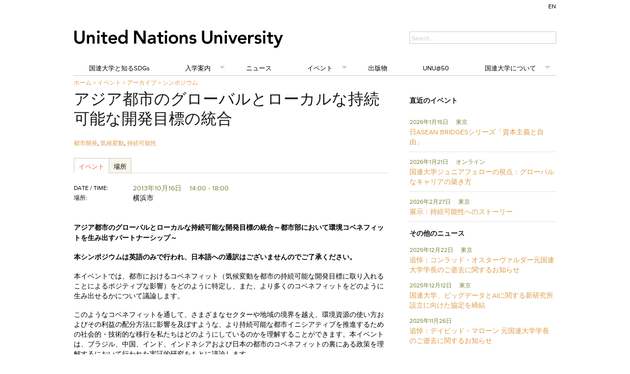

--- FILE ---
content_type: text/html; charset=UTF-8
request_url: https://jp.unu.edu/events/archive/symposium/integrating-sustainable-development-goals-in-asian-cities.html
body_size: 1796
content:
<!DOCTYPE html>
<html lang="en">
<head>
    <meta charset="utf-8">
    <meta name="viewport" content="width=device-width, initial-scale=1">
    <title></title>
    <style>
        body {
            font-family: "Arial";
        }
    </style>
    <script type="text/javascript">
    window.awsWafCookieDomainList = [];
    window.gokuProps = {
"key":"AQIDAHjcYu/GjX+QlghicBgQ/7bFaQZ+m5FKCMDnO+vTbNg96AFpJh697OXVNOeG0jftC8RNAAAAfjB8BgkqhkiG9w0BBwagbzBtAgEAMGgGCSqGSIb3DQEHATAeBglghkgBZQMEAS4wEQQMSUWlj1/8dBgjTzhsAgEQgDv9NPunm/Hx39Rb1TiTL6tTX9GouUju512kSKwn6JCsuZN2/IxyPQnl9akzEwE0aSVmIlchTKzf4UWMaw==",
          "iv":"CgAFFQdoXQAAATEX",
          "context":"FbLG7ph4DNx8o+9D168cvQyi5bqgu01jufBpZZeIZLQHZtl/CJj1NDVLPZExANJZfGi8UecEGwNmPyD4dhwlHDcjL+UClmDJuzQ7KgV/W2NOIVeUNJlPolhIZ0xkCgsm1xDz9FtXsXsIF1IpXySXYBKdg7FWSbO8Jjpibdiwh9UgstacO6PezXzn0Os4OBpUF1cCYKbVU2HbtslJML4TTp5692Ia0VBJIFrEUm3tJ/ddo+gscJiRmSxo1H04n4gtnEzwrIwELETXPFg2sUjL+ILGO10FaAM/8azl/gNYo+bdxmsP92T1mBEQUM0/t0GoAU1tNJsSe+47Xdoap+SqrijwZIH+xA9YFaT/P5/m3tdrVRQNBL5WnN6Uvw=="
};
    </script>
    <script src="https://c4d231f44721.8eed29cf.ap-northeast-1.token.awswaf.com/c4d231f44721/9dfa34c22ebf/d4b96eff7fb4/challenge.js"></script>
</head>
<body>
    <div id="challenge-container"></div>
    <script type="text/javascript">
        AwsWafIntegration.saveReferrer();
        AwsWafIntegration.checkForceRefresh().then((forceRefresh) => {
            if (forceRefresh) {
                AwsWafIntegration.forceRefreshToken().then(() => {
                    window.location.reload(true);
                });
            } else {
                AwsWafIntegration.getToken().then(() => {
                    window.location.reload(true);
                });
            }
        });
    </script>
    <noscript>
        <h1>JavaScript is disabled</h1>
        In order to continue, we need to verify that you're not a robot.
        This requires JavaScript. Enable JavaScript and then reload the page.
    </noscript>
</body>
</html>